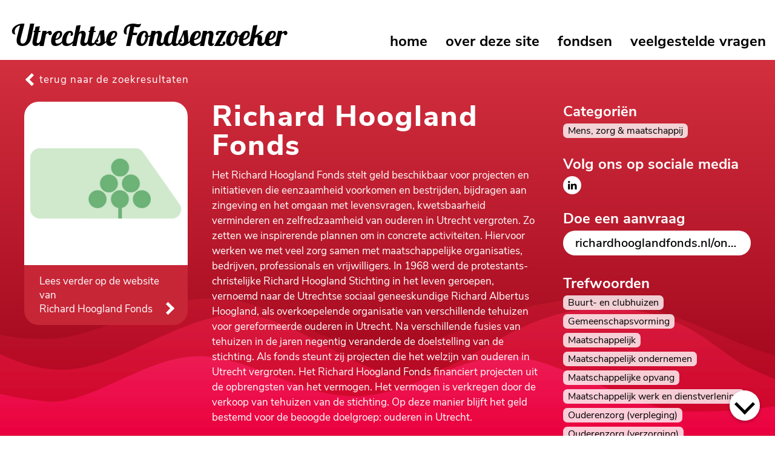

--- FILE ---
content_type: text/html; charset=UTF-8
request_url: https://fondsenutrecht.nl/fonds/richard-hoogland-fonds
body_size: 2880
content:
<!DOCTYPE html>
<html class="smooth" lang="nl">
    <head>
        <meta charset="utf-8">
    	<meta http-equiv="X-UA-Compatible" content="IE=edge">
    	<meta name="csrf-token" content="AQtNRNbpbeJ89ItjgSx7gs7eySww5H4oNqVj9TUW">
        <meta name="viewport" content="width=device-width, initial-scale=1">
        <meta name="description" content="">
    	<title>Richard Hoogland Fonds - Fondsen in Utrecht</title>
    	<link rel="stylesheet" type="text/css" href="https://fondsenutrecht.nl/css/builds/app.css?1759403101">
    </head>
    <body class="">
        <input type="checkbox" id="nav-toggle">
        <a href="#content" class="skiplink">Naar hoofdinhoud</a>
        <img src="/media/waves/loupe.svg" alt="" class="loupe loupe1">
        <img src="/media/waves/loupe.svg" alt="" class="loupe loupe2">
        <img src="/media/waves/loupe.svg" alt="" class="loupe loupe3">
        <img src="/media/waves/loupe.svg" alt="" class="loupe loupe4">
        <div class="bg">
            <div class="gradient"></div>
            <img src="/media/waves/fill5.svg" alt="" class="golf golf1">
            <img src="/media/waves/fill3.svg" alt="" class="golf golf2">
            <img src="/media/waves/fill1.svg" alt="" class="golf golf3">
            <img src="/media/waves/clip2.svg" alt="" class="clip">
        </div>
        <nav class="nav" role="navigation" aria-label="main navigation" class="nav no-select" id="nav">
            <div class="nav-container main-width">
                <a class="nav-logo" href="/">Utrechtse Fondsenzoeker</a>
                <label class="nav-burger" for="nav-toggle">
                    <span></span>
                    <span></span>
                    <span></span>
                </label>
                <ul class="nav0"><li><a href="https://fondsenutrecht.nl">home</a></li><li><a href="https://fondsenutrecht.nl/over-deze-site">over deze site</a></li><li><a href="https://fondsenutrecht.nl/fondsen">fondsen</a></li><li><a href="https://fondsenutrecht.nl/veelgestelde-vragen">veelgestelde vragen</a></li></ul>
            </div>
        </nav>
        <div class="flex has-footer">
            <section class="content" id="content">
                                <div class="container mw-1140">
                        <article class="foundation main-width">
        <a href="/" class="back">terug naar de zoekresultaten</a>
        <div class="flex">
            <div class="logo">
                                <div class="image">
                    <div class="img fill bg-norepeat bg-contain bg-center" style="background-image:url('https://fondsenutrecht.nl/media/logos/RHS-logo-2.png')"></div>
                </div>
                                                <a class="link" href="https://richardhooglandfonds.nl/" target="_blank">
                    Lees verder op de website van<br>
                    Richard Hoogland Fonds
                </a>
                            </div>
            <div class="body">
                <h1 class="title">Richard Hoogland Fonds</h1>
                                <p>Het Richard Hoogland Fonds stelt geld beschikbaar voor projecten en initiatieven die eenzaamheid voorkomen en bestrijden, bijdragen aan zingeving en het omgaan met levensvragen, kwetsbaarheid verminderen en zelfredzaamheid van ouderen in Utrecht vergroten. Zo zetten we inspirerende plannen om in concrete activiteiten. Hiervoor werken we met veel zorg samen met maatschappelijke organisaties, bedrijven, professionals en vrijwilligers. In 1968 werd de protestants-christelijke Richard Hoogland Stichting in het leven geroepen, vernoemd naar de Utrechtse sociaal geneeskundige Richard Albertus Hoogland, als overkoepelende organisatie van verschillende tehuizen voor gereformeerde ouderen in Utrecht. Na verschillende fusies van tehuizen in de jaren negentig veranderde de doelstelling van de stichting. Als fonds steunt zij projecten die het welzijn van ouderen in Utrecht vergroten. Het Richard Hoogland Fonds financiert projecten uit de opbrengsten van het vermogen. Het vermogen is verkregen door de verkoop van tehuizen van de stichting. Op deze manier blijft het geld bestemd voor de beoogde doelgroep: ouderen in Utrecht.</p>
                
                                <h2 class="h2">Missie en/of doelstelling(en)</h2>
                <p>Projecten hebben betrekking op een of meerdere van de volgende thema&rsquo;s:</p>
<ul>
<li>Zingeving onder ouderen vergroten;</li>
<li>Eenzaamheid onder ouderen voorkomen en bestrijden;</li>
<li>Kwetsbaarheid van ouderen verminderen;</li>
<li>Zelfredzaamheid van ouderen vergroten.</li>
</ul>
                
                                <h2 class="h2">Richtlijnen</h2>
                <ul>
<li>Projecten waarbinnen de aanpak, vorm of uitkomst vernieuwend is.</li>
<li>Projecten waarbij de doelgroep actief wordt betrokken.</li>
<li>Projecten waarbij ten minste 50% (richtlijn) van de totale begroting bestaat uit cofinanciering en/of een eigen bijdrage.</li>
</ul>
                
                
                                <h2 class="h2">Projecten/Procedures</h2>
                <p>Uitsluiting:</p>
<ul>
<li>Projecten die in strijd zijn met de intenties van het Fonds;</li>
<li>Projecten van particulieren;</li>
<li>Stichting, vereniging, bv, nv, eenmanszaak of vof in oprichting. Dit is nog geen rechtspersoon en kan daarom geen aanvraag indienen.</li>
<li>Projecten met een politieke doelstelling;</li>
<li>Projecten zonder duidelijk begin of einde;</li>
<li>Exploitatiekosten;</li>
<li>Organisaties met een winstoogmerk;</li>
<li>Niet-publieksprogramma&rsquo;s van evenementen/activiteiten;</li>
<li>Andere fondsen, die onze financi&euml;le middelen willen doorgeven;</li>
<li>Herdenkingen en jubilea;</li>
<li>Prijzen en concoursen.</li>
</ul>
<p>&nbsp;</p>
<p>Doorlooptijd</p>
<p>U kunt voorafgaand aan de drie jaarlijks vastgestelde deadlines een aanvraag indienen, in ieder geval voor de geplande start van uw project. <br />Uw aanvraag wordt binnen &eacute;&eacute;n maand na de deadline in behandeling genomen.</p>
                
                                <h2 class="h2">Vergaderfrequentie</h2>
                <p>3 keer per jaar.</p>
                            </div>
            <aside class="aside">
                                <div class="logo-mobile">
                    <img src="https://fondsenutrecht.nl/media/logos/RHS-logo-2.png" alt="Richard Hoogland Fonds">
                </div>
                                <h2 class="h2">Categoriën</h2>
                                <span class="category">Mens, zorg &amp; maatschappij</span>
                                                <h2 class="h2">Volg ons op sociale media</h2>
                <div class="social">
                                                            <a target="_blank" href="https://www.linkedin.com/company/richard-hoogland-fonds/"><i class="icon-linkedin"></i></a>
                                                                            </div>
                                                <h2 class="h2">Doe een aanvraag</h2>
                <a class="link" href="https://richardhooglandfonds.nl/ondersteuning/aanvragen/" target="_blank">richardhooglandfonds.nl/ondersteuning/aanvragen</a>
                                <h2 class="h2">Trefwoorden</h2>
                                <span class="category">Buurt- en clubhuizen</span>
                                                <span class="category">Gemeenschapsvorming</span>
                                                <span class="category">Maatschappelijk</span>
                                                <span class="category">Maatschappelijk ondernemen</span>
                                                <span class="category">Maatschappelijke opvang</span>
                                                <span class="category">Maatschappelijk werk en dienstverlening</span>
                                                <span class="category">Ouderenzorg (verpleging)</span>
                                                <span class="category">Ouderenzorg (verzorging)</span>
                                                <span class="category">Sociaal-cultureel werk</span>
                                                <span class="category">Volksgezondheid of Gezondheidszorg</span>
                                                <span class="category">Vrijwilligers</span>
                                                <span class="category">Welzijn</span>
                                                </aside>
        </div>
    </article>
                </div>
            </section>
            <footer class="footer">
                <div class="container main-width">
                    <ul class="nav0"><li><a href="https://fondsenutrecht.nl">home</a></li><li><a href="https://fondsenutrecht.nl/over-deze-site">over deze site</a></li><li><a href="https://fondsenutrecht.nl/fondsen">fondsen</a></li><li><a href="https://fondsenutrecht.nl/veelgestelde-vragen">veelgestelde vragen</a></li></ul>
                    &copy; 2026 <a href="https://nickdekruijk.nl">Nick de Kruijk</a> &amp; <a href="https://ramdath.com">Ramdath Mos</a>
                </div>
            </footer>
        </div>
        <a href="#" class="back-to-top" aria-hidden="true"></a>
        <script src="https://fondsenutrecht.nl/js/builds/app.js?1759403102"></script>
        <script async src="https://www.googletagmanager.com/gtag/js?id=UA-177455169-1"></script>
<script>
  window.dataLayer = window.dataLayer || [];
  function gtag(){dataLayer.push(arguments);}
  gtag('js', new Date());
 
  gtag('config', 'UA-177455169-1', { 'anonymize_ip': true });
</script>

<script>
  var _paq = window._paq = window._paq || [];
  _paq.push(["disableCookies"]);
  _paq.push(['trackPageView']);
  _paq.push(['enableLinkTracking']);
  (function() {
    var u="//m.amphora.nl/";
    _paq.push(['setTrackerUrl', u+'js/']);
    _paq.push(['setSiteId', '22']);
    var d=document, g=d.createElement('script'), s=d.getElementsByTagName('script')[0];
    g.async=true; g.src=u+'js/'; s.parentNode.insertBefore(g,s);
  })();
</script>
    </body>
</html>


--- FILE ---
content_type: text/css
request_url: https://fondsenutrecht.nl/css/builds/app.css?1759403101
body_size: 6382
content:
@charset "UTF-8";
@font-face{font-family:"fontello";src:url("../../css/font/fontello.eot?35320463");src:url("../../css/font/fontello.eot?35320463#iefix") format("embedded-opentype"), url("../../css/font/fontello.woff2?35320463") format("woff2"), url("../../css/font/fontello.woff?35320463") format("woff"), url("../../css/font/fontello.ttf?35320463") format("truetype"), url("../../css/font/fontello.svg?35320463#fontello") format("svg");font-weight:normal;font-style:normal}[class^="icon-"]:before,[class*=" icon-"]:before{font-family:"fontello";font-style:normal;font-weight:normal;speak:none;display:inline-block;text-decoration:inherit;width:1em;margin-right:0.2em;text-align:center;font-variant:normal;text-transform:none;line-height:1em;margin-left:0.2em;-webkit-font-smoothing:antialiased;-moz-osx-font-smoothing:grayscale}.icon-globe:before{content:""}.icon-th-large:before{content:""}.icon-ccw:before{content:""}.icon-twitter:before{content:""}.icon-facebook:before{content:""}.icon-list-bullet:before{content:""}.icon-linkedin:before{content:""}.icon-instagram:before{content:""}@font-face{font-family:"Lobster";font-style:normal;font-weight:400;src:url("/css/font/lobster-v22-latin-regular.eot");src:local("Lobster Regular"), local("Lobster-Regular"), url("/css/font/lobster-v22-latin-regular.eot?#iefix") format("embedded-opentype"), url("/css/font/lobster-v22-latin-regular.woff2") format("woff2"), url("/css/font/lobster-v22-latin-regular.woff") format("woff"), url("/css/font/lobster-v22-latin-regular.ttf") format("truetype"), url("/css/font/lobster-v22-latin-regular.svg#Lobster") format("svg")}@font-face{font-family:"Nunito Sans";font-style:normal;font-weight:400;src:url("/css/font/nunito-sans-v5-latin-regular.eot");src:local("Nunito Sans Regular"), local("NunitoSans-Regular"), url("/css/font/nunito-sans-v5-latin-regular.eot?#iefix") format("embedded-opentype"), url("/css/font/nunito-sans-v5-latin-regular.woff2") format("woff2"), url("/css/font/nunito-sans-v5-latin-regular.woff") format("woff"), url("/css/font/nunito-sans-v5-latin-regular.ttf") format("truetype"), url("/css/font/nunito-sans-v5-latin-regular.svg#NunitoSans") format("svg")}@font-face{font-family:"Nunito Sans";font-style:italic;font-weight:400;src:url("/css/font/nunito-sans-v5-latin-italic.eot");src:local("Nunito Sans Italic"), local("NunitoSans-Italic"), url("/css/font/nunito-sans-v5-latin-italic.eot?#iefix") format("embedded-opentype"), url("/css/font/nunito-sans-v5-latin-italic.woff2") format("woff2"), url("/css/font/nunito-sans-v5-latin-italic.woff") format("woff"), url("/css/font/nunito-sans-v5-latin-italic.ttf") format("truetype"), url("/css/font/nunito-sans-v5-latin-italic.svg#NunitoSans") format("svg")}@font-face{font-family:"Nunito Sans";font-style:normal;font-weight:600;src:url("/css/font/nunito-sans-v5-latin-600.eot");src:local("Nunito Sans SemiBold"), local("NunitoSans-SemiBold"), url("/css/font/nunito-sans-v5-latin-600.eot?#iefix") format("embedded-opentype"), url("/css/font/nunito-sans-v5-latin-600.woff2") format("woff2"), url("/css/font/nunito-sans-v5-latin-600.woff") format("woff"), url("/css/font/nunito-sans-v5-latin-600.ttf") format("truetype"), url("/css/font/nunito-sans-v5-latin-600.svg#NunitoSans") format("svg")}@font-face{font-family:"Nunito Sans";font-style:normal;font-weight:700;src:url("/css/font/nunito-sans-v5-latin-700.eot");src:local("Nunito Sans Bold"), local("NunitoSans-Bold"), url("/css/font/nunito-sans-v5-latin-700.eot?#iefix") format("embedded-opentype"), url("/css/font/nunito-sans-v5-latin-700.woff2") format("woff2"), url("/css/font/nunito-sans-v5-latin-700.woff") format("woff"), url("/css/font/nunito-sans-v5-latin-700.ttf") format("truetype"), url("/css/font/nunito-sans-v5-latin-700.svg#NunitoSans") format("svg")}@font-face{font-family:"Nunito Sans";font-style:normal;font-weight:800;src:url("/css/font/nunito-sans-v5-latin-800.eot");src:local("Nunito Sans ExtraBold"), local("NunitoSans-ExtraBold"), url("/css/font/nunito-sans-v5-latin-800.eot?#iefix") format("embedded-opentype"), url("/css/font/nunito-sans-v5-latin-800.woff2") format("woff2"), url("/css/font/nunito-sans-v5-latin-800.woff") format("woff"), url("/css/font/nunito-sans-v5-latin-800.ttf") format("truetype"), url("/css/font/nunito-sans-v5-latin-800.svg#NunitoSans") format("svg")}@font-face{font-family:"Nunito Sans";font-style:italic;font-weight:800;src:url("/css/font/nunito-sans-v5-latin-800italic.eot");src:local("Nunito Sans ExtraBold Italic"), local("NunitoSans-ExtraBoldItalic"), url("/css/font/nunito-sans-v5-latin-800italic.eot?#iefix") format("embedded-opentype"), url("/css/font/nunito-sans-v5-latin-800italic.woff2") format("woff2"), url("/css/font/nunito-sans-v5-latin-800italic.woff") format("woff"), url("/css/font/nunito-sans-v5-latin-800italic.ttf") format("truetype"), url("/css/font/nunito-sans-v5-latin-800italic.svg#NunitoSans") format("svg")}html,body,p,ol,ul,li,dl,dt,dd,blockquote,figure,fieldset,legend,textarea,pre,iframe,hr,h1,h2,h3,h4,h5,h6{margin:0;padding:0}h1,h2,h3,h4,h5,h6{font-size:100%;font-weight:normal}ul{list-style:none}button,input,select,textarea{margin:0}html{box-sizing:border-box}*{box-sizing:inherit}img,video{height:auto;max-width:100%}iframe{border:0}table{border-collapse:collapse;border-spacing:0}td,th{padding:0;text-align:left}body{font-family:BlinkMacSystemFont, -apple-system, "Segoe UI", Roboto, Oxygen, Ubuntu, Cantarell, "Fira Sans", "Droid Sans", "Helvetica Neue", Helvetica, Arial, sans-serif}.smooth{-webkit-font-smoothing:antialiased;-moz-font-smoothing:grayscale;-moz-osx-font-smoothing:grayscale}A{text-decoration:none}.underline,.h\:underline:hover,.a-underline A,.h\:a-underline A:hover{text-decoration:underline}.no-select{-webkit-touch-callout:none;-webkit-user-select:none;-khtml-user-select:none;-moz-user-select:moz-none;-ms-user-select:none;user-select:none}.o-hidden{overflow:hidden}.o-auto{overflow:auto}.o-scroll{overflow:scroll}.nowrap{white-space:nowrap}.ellipsis{white-space:nowrap;text-overflow:ellipsis;overflow:hidden}.flex{display:-webkit-box;display:-ms-flexbox;display:flex}.flex-row{flex-direction:row}.flex-rrow{flex-direction:row-reverse}.flex-column{flex-direction:column}.flex-rcolumn{flex-direction:column-reverse}.flex-nowrap{flex-wrap:nowrap}.flex-wrap{flex-wrap:wrap}.flex-rwrap{flex-wrap:wrap-reverse}.flex-jc-start{justify-content:flex-start}.flex-jc-end{justify-content:flex-end}.flex-jc-center{justify-content:center}.flex-jc-space-between{justify-content:space-between}.flex-jc-space-around{justify-content:space-around}.flex-jc-space-evenly{justify-content:space-evenly}.flex-ai-start{align-items:flex-start}.flex-ai-end{align-items:flex-end}.flex-ai-center{align-items:center}.flex-ai-baseline{align-items:baseline}.flex-ai-stretch{align-items:stretch}.flex-ac-start{align-content:flex-start}.flex-ac-end{align-content:flex-end}.flex-ac-center{align-content:center}.flex-ac-space-between{align-content:space-between}.flex-ac-space-around{align-content:space-around}.flex-ac-space-stretch{align-content:stretch}.order-1{order:1}.order-2{order:2}.order-3{order:3}.order-4{order:4}.order-5{order:5}.-order-1{order:-1}.-order-2{order:-2}.-order-3{order:-3}.-order-4{order:-4}.-order-5{order:-5}.flex-nogrow,.flex-grow-0{flex-grow:0}.flex-grow,.flex-grow-1{flex-grow:1}.flex-grow-2{flex-grow:2}.flex-grow-2{flex-grow:3}.flex-grow-4{flex-grow:4}.flex-grow-5{flex-grow:5}.flex-noshrink{flex-shrink:0}.flex-shrink{flex-shrink:1}.flex-basis-0{flex-basis:0}.flex-basis-auto{flex-basis:auto}.flex-as-auto{align-self:auto}.flex-as-start{align-self:flex-start}.flex-as-end{align-self:flex-end}.flex-as-center{align-self:center}.flex-as-baseline{align-self:baseline}.flex-as-stretch{align-self:stretch}.f-left{float:left}.f-right{float:right}.c-both{clear:both}.c-left{clear:left}.c-right{clear:right}.cf:after{content:"";display:block;clear:both}.relative{position:relative}.absolute{position:absolute}.fixed{position:fixed}.sticky{position:sticky;position:-webkit-sticky}.top{top:0}.right{right:0}.bottom{bottom:0}.left{left:0}.fill{position:absolute;top:0;right:0;bottom:0;left:0;display:block}.v-align{position:absolute;top:50%;transform:translateY(-50%)}.hidden{display:none}.block{display:block}.inline-block{display:inline-block}.inline{display:inline}.bg-cover{background-size:cover}.bg-contain{background-size:contain}.bg-norepeat{background-repeat:no-repeat}.bg-top{background-position:top}.bg-right{background-position:right}.bg-bottom{background-position:bottom}.bg-left{background-position:left}.bg-center{background-position:center center}.ta-center{text-align:center}.ta-left{text-align:left}.ta-right{text-align:right}.ta-justify{text-align:justify}.bold{font-weight:bold}.italic{font-style:italic}BODY{font-family:"Nunito Sans", sans-serif;font-size:18px}.main-width{max-width:1440px;margin:auto}.article-width{max-width:660px;margin:auto}.nav{position:fixed;background-color:#fff;left:0;right:0;padding-top:20px;color:#000;transition:all 0.4s;z-index:10000}.nav-logo{font-family:"Lobster", serif;font-size:56px;float:left;margin-left:20px;color:inherit;position:relative}.nav0{float:right;padding-top:17px}.nav0>LI{display:inline-block;position:relative}.nav0>LI>A{color:inherit;font-size:24px;font-weight:700;display:block;padding:15px}@media (min-width:851px){.nav-logo:after,.nav0>LI:after{content:"";display:block;left:15px;right:100%;background-color:#f5515f;height:4px;bottom:10px;position:absolute;transition:right 0.25s}.nav-logo:after{left:7px;bottom:1px}.nav-logo:hover:after,.nav0>LI:hover:after,.nav0>LI.active:after{right:15px}.nav.scrolling{transform:translateY(-20px);box-shadow:rgba(0, 0, 0, 0.5) 0 0 10px}.home .nav:not(.scrolling){background-color:transparent;color:#fff}.home .nav:not(.scrolling) .nav-logo:after,.home .nav:not(.scrolling) .nav0>LI:after{background-color:#fff}}.bg{position:fixed;top:0;right:0;bottom:0;left:0;z-index:-2;overflow:hidden}.bg .golf{display:block;width:150px;position:absolute;bottom:0;max-width:none;mix-blend-mode:overlay}.bg .clip{display:none;width:100%;position:absolute;bottom:-1px}.bg .golf1{width:calc(100% + 100px)}.bg .golf2{width:calc(100% + 400px)}.bg .golf3{width:calc(100% + 300px)}.bg .gradient{position:absolute;top:0;right:0;bottom:0;left:0}@media (min-width:851px){.home .bg{bottom:auto;height:80%}.home .bg .clip{display:block}}@media (min-width:851px) and (max-height:900px){.home .bg{height:693px}}@media (min-width:851px) and (max-height:799px){.home .bg{height:627px}}.title{color:#fff;font-size:48px;font-weight:800;margin:1em auto;text-align:center;line-height:1;letter-spacing:2px}.title-big{font-size:64px;font-style:italic;margin-bottom:0.25em}.title-big+.body{margin:0 auto 3em;text-align:center;max-width:960px}.content{padding:100px 20px;flex-grow:1}.content UL,.content P{margin:0.75em 0;line-height:1.5;color:#fff}.content .h2{font-weight:bold;font-size:24px;color:#fff}.content UL+.h2,.content P+INPUT+.h2,.content P+.h2{margin-top:1em}.content .h2+UL,.content .h2+P{margin-top:0.1em}.content UL{padding-left:1.25em;list-style:disc}.content P A{color:inherit;font-weight:700}.content P A:hover{text-decoration:underline}.footer{background-image:url("../../media/waves/footer.svg");background-size:100%;padding-top:5vw;color:#fff;font-size:20px;opacity:0.8}.home .footer{opacity:1}.footer .container{padding:60px 20px;text-align:center}.footer A{color:inherit}.footer A:hover{color:#000}.footer .nav0{float:none}.footer .nav0>LI>A{font:inherit}.footer .nav0>LI:not(:first-child):before{content:"";display:block;height:14px;border-left:1px solid rgba(255, 255, 255, 0.7);position:absolute;top:50%;transform:translateY(-50%)}.footer .nav0>LI:after{display:none}.has-footer{flex-direction:column;min-height:100vh}.gradient{background:#DB3745;background:-moz-linear-gradient(top, #DB3745 0%, #9B0017 100%);background:-webkit-linear-gradient(top, #DB3745 0%, #9B0017 100%);background:linear-gradient(to bottom, #DB3745 0%, #9B0017 100%);filter:progid:DXImageTransform.Microsoft.gradient(startColorstr="#DB3745", endColorstr="#9B0017",GradientType=0)}.loupe{display:none}.home .loupe{display:block;position:fixed;z-index:-1}.loupe1{width:100px;top:100%;left:10%}.loupe2{width:50px;top:100%;left:20%}.loupe3{width:150px;top:100%;left:30%}.loupe4{width:75px;top:100%;left:40%}.searchtool{color:#fff}.searchtool .categories{padding:17px 20px 21px 40px;background-color:#b21928;font-size:20px;font-weight:600;border-bottom:2px solid #fff;border-top:2px solid #fff}@media (min-width:851px){.searchtool .categories{top:90px;position:-webkit-sticky;position:sticky;z-index:10}}.searchtool .categories BR{display:none}.searchtool .filters{width:50%}.searchtool .filter{background-color:#c72637;padding:20px 40px}.searchtool .filter:last-child{border-radius:0 0 7px 7px}.searchtool .filter .h2{font-size:22px;font-weight:600;cursor:pointer;letter-spacing:1px;position:relative}.searchtool .filter .h2.is-required{font-weight:800}.searchtool .filter .h2.is-required:after{content:" *"}.searchtool .filter .h2:before{content:"";display:block;left:0;right:100%;background-color:rgba(255, 255, 255, 0.7);height:4px;bottom:-4px;position:absolute;transition:right 0.25s}.searchtool .filter .h2:hover:before{right:0}.searchtool .filter:nth-child(even){background-color:#b21928}.searchtool INPUT.toggle+LABEL{float:right;width:37px;height:37px;display:block;position:relative;border-radius:37px;cursor:pointer;margin:-2px -7px 0 0}.searchtool INPUT.toggle+LABEL:after{content:"";width:18px;height:18px;border-top:5px solid #fff;border-right:5px solid #fff;display:block;position:absolute;transform:rotate(45deg);left:8px;top:12px;transition:transform 0.25s;transform-origin:61% 36%;box-sizing:inherit}.searchtool INPUT.toggle+LABEL:hover{background-color:rgba(255, 255, 255, 0.25)}.searchtool INPUT.toggle{position:absolute;opacity:0}.searchtool INPUT.toggle:checked+LABEL:after{transform:rotate(135deg)}.searchtool INPUT.toggle~INPUT.radio+LABEL.default,.searchtool INPUT.toggle~INPUT.tag:not(:checked)+LABEL,.searchtool INPUT.toggle~.tag-cat,.searchtool INPUT.toggle~INPUT.radio:not(:checked)+LABEL.block{max-height:0;overflow:hidden;transition:margin 0.25s, padding 0.25s, max-height 0.25s;padding-top:0;padding-bottom:0;margin:0}.searchtool INPUT.toggle~INPUT.tag:not(:checked)+LABEL{max-width:0;padding:0}.searchtool INPUT.tag.disabled+LABEL,.searchtool .tag-cat.disabled,.searchtool INPUT.tag.disabled{display:none !important}.searchtool INPUT.toggle:not(:checked)~INPUT.tag,.searchtool INPUT.toggle:not(:checked)~INPUT.radio{display:none}.searchtool INPUT.toggle:not(:checked)~INPUT.radio+LABEL.block>SPAN{opacity:0.5}.searchtool INPUT.tag:checked+LABEL,.searchtool INPUT.toggle:checked~.tag-cat{padding:20px 0 5px;max-height:50px}.searchtool INPUT.toggle:not(:checked)~.tag-cat{clear:none}.searchtool INPUT.toggle:not(:checked)~INPUT.tag:checked+LABEL,.searchtool INPUT.toggle:checked~INPUT.tag+LABEL{display:block;max-height:30px;margin:4px 10px 6px 0;padding:0px 10px;max-width:none}.searchtool INPUT.toggle:not(:checked)~INPUT.tag:checked+LABEL{margin-top:10px;margin-bottom:0}.searchtool INPUT.toggle:checked~INPUT.radio+LABEL.block{display:block;max-height:62px;padding-top:20px;padding-bottom:1px}.searchtool INPUT.radio+LABEL.block{padding-left:30px;padding-top:20px;line-height:1.2;margin-right:0;font-weight:600}.searchtool INPUT.tag+LABEL{background-color:rgba(255, 255, 255, 0.16);border-radius:7px;line-height:1.4}.searchtool INPUT.radio+LABEL.block>SPAN{position:absolute;left:0;margin-top:9px;transform:translateY(-50%);top:50%}.searchtool .options{padding:0 3%}.searchtool .option{color:#fff;background-color:rgba(0, 0, 0, 0.1);display:inline-block;padding:5px 10px;border-radius:7px;margin-left:6%}.searchtool .option:hover{background-color:rgba(255, 255, 255, 0.2)}.searchtool .option.view_list{margin-left:7px}.searchtool .option_radio{opacity:0;position:absolute}.searchtool #view_list:checked~LABEL.view_list,.searchtool #view_grid:checked~LABEL.view_grid{background-color:rgba(255, 255, 255, 0.33)}.searchtool INPUT.info{opacity:0;position:absolute}.searchtool INPUT.info+LABEL>SPAN{display:none;position:absolute;background-color:#9f041b;padding:15px 20px;max-width:300px;z-index:99;border-radius:7px;box-shadow:rgba(0, 0, 0, 0.5) 0 2px 5px;margin-top:36px}.searchtool INPUT.info+LABEL>SPAN:before{content:"";display:block;position:absolute;border:10px solid transparent;border-bottom-color:#9f041b;top:-20px}.searchtool INPUT.info+LABEL{float:right;cursor:pointer}.searchtool INPUT.info+LABEL:after{content:"?";display:block;background-color:rgba(255, 255, 255, 0.8);color:#000;width:26px;height:26px;border-radius:26px;line-height:1.6;text-align:center;margin:4px 7px 0 0;font-weight:bold}.searchtool INPUT.info+LABEL:hover:after{background-color:white}.searchtool INPUT.info:checked+LABEL>SPAN{display:block}.searchtool INPUT.info:checked+LABEL:after{content:"×";line-height:1.3;font-size:1.1em}.searchtool .show-results{display:none;bottom:20px;position:-webkit-sticky;position:sticky;z-index:1;background:#fff;border-radius:50px;width:190px;border:0 none;font:inherit;margin:3% auto 0;padding:10px 20px 10px 0;text-align:center;color:#000}.searchtool .show-results:after{content:"";width:15px;height:15px;border-top:5px solid #000;border-right:5px solid #000;display:block;position:absolute;transform:rotate(135deg);right:20px;top:16px;transition:transform 0.25s;transform-origin:61% 36%;box-sizing:inherit}#results{position:absolute;margin-top:-58px}INPUT.radio+LABEL{cursor:pointer;position:relative;margin-right:25px}INPUT.tag,INPUT.radio{position:absolute;opacity:0;width:40px;height:40px}INPUT.radio+LABEL>SPAN{content:"";display:inline-block;position:relative;border-radius:24px;width:24px;height:24px;border:2px solid #fff;transform:translateY(6px);margin-right:7px;transition:opacity 0.25s}INPUT.radio+LABEL>SPAN:before{content:"";display:block;position:absolute;border-radius:14px;width:14px;height:14px;background-color:#fff;transform:scale(0.001);transition:transform 0.25s;top:3px;left:3px}INPUT.radio+LABEL:hover>SPAN:before{transform:scale(1);opacity:0.5}INPUT.tag+LABEL:hover{background-color:rgba(255, 255, 255, 0.4);cursor:pointer}INPUT.tag:checked+LABEL{background-color:#fff;color:#000}INPUT.radio:checked+LABEL>SPAN:before{transform:scale(1)}.foundations{margin:-2%;padding:0 20px}.searchtool .foundations{width:50%;padding:1.5% 0 0 0;margin:0}.foundations .item{margin:2%;background-color:#FFEFEF;border-radius:7px;padding:50px 20px;width:21%;color:#000;position:relative;transition:all 0.25s;min-height:300px}.searchtool .item{margin:3% 0 3% 6%;width:44%;min-height:300px}.foundations .item:hover{transform:scale(1.02);box-shadow:rgba(0, 0, 0, 0.3) 0 4px 8px}.foundations .item.hide{opacity:0;width:0;height:0;margin:0;overflow:hidden;padding:0}.foundations .item.hide .readmore{display:none}.foundations .item .h3{font-size:24px;font-weight:bold;line-height:1.2}.foundations .item .readmore{position:absolute;padding:22px 20px;color:#6F6F6F;font-size:16px}.foundations .item HR{border:0 none;background-color:#fff;height:7px;width:50%;margin:1em 0 0.5em;transition:width 0.25s}.foundations .item:hover HR{width:100%}.foundations .item .category{display:block;color:#D0021B;font-size:16px}.foundations .item .category{display:block;color:#D0021B;font-size:16px}.foundations .item .website{color:#000;z-index:1;position:absolute;bottom:10px;font-size:24px;margin-left:-6px;transition:all 0.25s;opacity:0.3}.foundations .item .website:hover{opacity:1}.foundations .item .website>SPAN{display:none;position:absolute;white-space:nowrap;font-size:15px;margin-top:6px}.foundations .item .website:hover>SPAN{display:inline-block}.foundations .item .next{width:15px;height:15px;border-top:5px solid #000;border-right:5px solid #000;display:block;position:absolute;transform:rotate(45deg);bottom:19px;right:24px}.foundations .item:hover .next{border-color:#DB3745}.foundations .found,.foundations .notfound{font-weight:bold;display:none;padding:3% 0 0 6%}.foundations .found.not-bold{font-weight:inherit}.foundations .found>SPAN.all{display:none}.foundations .found A{color:inherit}.foundations .found A:hover{text-decoration:underline}.foundations.required .found.not-bold .z-1{position:relative;z-index:1}.foundations.required .found.not-bold{background-color:#FFEFEF;margin:3% 0 3% 6%;color:#000;padding:30px;border-radius:7px;min-height:382px;position:relative}.foundations.required .found.not-bold A.button{width:200px;margin:auto;display:block !important;text-align:center;text-decoration:none}.foundations.required .found.not-bold:before{content:"";position:absolute;display:block;background-image:url("/media/waves/loupe.svg");background-size:contain;height:90%;width:90%;bottom:10px;right:10px;opacity:0.1;background-position:right bottom;background-repeat:no-repeat}.searchtool #view_list:checked~.flex .item{width:96%;min-height:0}.searchtool #view_list:checked~.flex .item:not(.hide){padding-top:10px;padding-bottom:10px;margin-bottom:0;margin-top:7px}.searchtool #view_list:checked~.flex .item .readmore{width:96%;color:transparent}.searchtool #view_list:checked~.flex .item .category,.searchtool #view_list:checked~.flex .item .website,.searchtool #view_list:checked~.flex .item HR{display:none}.searchtool #view_list:checked~.flex .item .next{bottom:50%;transform:translateY(50%) rotate(45deg);right:14px}.searchtool #view_list:checked~.flex .item .h3{font-size:20px}A.back{color:#fff;display:block;padding:20px 25px 5px;letter-spacing:1px}A.back:hover{color:#000}A.back:before{content:"";width:15px;height:15px;border-top:5px solid #fff;border-right:5px solid #fff;display:inline-block;transform:rotate(-135deg);margin:0 5px -2px 0;box-sizing:border-box}A.back:hover:before{border-color:#000}.foundation .logo{width:25%;margin:20px}.foundation .logo .image{padding:0 20px;border-radius:24px 24px 0 0;background-color:#fff;padding-bottom:100%;position:relative}.foundation .logo .img{position:absolute;top:10px;right:10px;bottom:10px;left:10px}.foundation .logo .link{background-color:#c72637;border-radius:24px;padding:15px 35px 15px 25px;color:#fff;display:block;position:relative}.foundation .logo .image+.link{border-top-left-radius:0;border-top-right-radius:0}.foundation .logo .link:after{content:"";width:15px;height:15px;border-top:5px solid #fff;border-right:5px solid #fff;display:inline-block;transform:rotate(45deg);position:absolute;right:25px;bottom:20px;box-sizing:border-box}.foundation .logo .link:hover{background-color:#f5515f}.foundation .logo .link:hover:after{border-color:#fff}.foundation .body{width:50%;margin:20px;color:#fff}.foundation .title{text-align:left;margin:0}.foundation .logo-mobile{display:none}.foundation .aside{width:25%;margin:20px;color:#fff}.foundation .aside .category{background-color:rgba(255, 255, 255, 0.8);color:#000;border-radius:7px;padding:1px 8px;display:inline-block;font-size:16px;margin:4px 3px 3px 0}.foundation .aside .h2~.h2{margin-top:1em}.foundation .aside .social A{display:inline-block;width:30px;height:30px;background-color:#fff;color:#000;border-radius:30px;line-height:32px;text-align:center;margin:4px 10px 0 0}.foundation .aside .social A:hover{background-color:#000;color:#fff}.foundations.required .found.not-bold A.button,.foundation .aside .link{background-color:#fff;color:#000;border-radius:50px;display:inline-block;padding:7px 20px;font-weight:600;font-size:20px;margin-top:4px;white-space:nowrap;text-overflow:ellipsis;max-width:100%;overflow:hidden}.foundations.required .found.not-bold A.button:hover,.foundation .aside .link:hover{background-color:#000;color:#fff}.foundation #show-all-tags{position:absolute;opacity:0}.foundation #show-all-tags+LABEL{display:block;font-weight:600;margin-top:5px;cursor:pointer}.foundation #show-all-tags+LABEL:hover{text-decoration:underline}.foundation #show-all-tags:checked,.foundation #show-all-tags:checked+LABEL,.foundation #show-all-tags:not(:checked)~.category{display:none}.back-to-top{display:none;position:fixed;bottom:25px;right:25px;border-radius:100px;width:50px;height:50px;background-color:#fff;box-shadow:rgba(0, 0, 0, 0.3) 0 2px 5px}.back-to-top:hover{background-color:#DB3745}.back-to-top:hover:before{border-color:#fff}.back-to-top:before{content:"";position:absolute;width:19px;height:19px;border-top:5px solid #000;border-right:5px solid #000;transform:rotate(-45deg);left:13px;top:18px}.back-to-top.transition:before{display:block;transition:transform 0.25s}.back-to-top.down:before{transform:rotate(135deg) translate(-5px, 5px)}.faq INPUT.faq+.h2{position:relative;padding-right:30px;cursor:pointer}.faq INPUT.faq+.h2:after{content:"";display:block;left:0;right:100%;background-color:rgba(255, 255, 255, 0.7);height:4px;bottom:-3px;position:absolute;transition:right 0.25s}.faq INPUT.faq:not(:checked)+.h2:hover:after{right:30px}.faq INPUT.faq+.h2:before{content:"";width:18px;height:18px;border-top:5px solid #fff;border-right:5px solid #fff;display:block;position:absolute;transform:rotate(45deg);right:8px;top:10px;transition:transform 0.25s;transform-origin:61% 36%;box-sizing:inherit}.faq INPUT.faq:checked+.h2:before{transform:rotate(135deg)}.faq INPUT.faq{position:absolute;opacity:0}.faq INPUT.faq:not(:checked)+.h2+P{display:none}.skiplink{position:absolute;padding:10px;margin:10px;left:-1000px;color:#000;background-color:#fff;z-index:100001}.skiplink:focus{left:10px}.skiplink:focus,A:focus,.searchtool INPUT.toggle:focus+LABEL,.searchtool #view_list:focus~LABEL.view_list,.searchtool #view_grid:focus~LABEL.view_grid,INPUT.faq:focus+H2,INPUT.info:focus+LABEL:after,INPUT.tag:focus+LABEL,.foundation #show-all-tags:focus+LABEL,INPUT.radio:focus+LABEL>SPAN{outline:3px solid transparent;box-shadow:0 0 0px 3px rgba(8, 102, 216, 0.75)}@media (max-height:900px){.title-big{margin-top:0.4em;margin-bottom:0.6em}}@media (max-height:799px),(max-width:1279px){.title-big{font-size:42px}}@media (max-width:1439px){INPUT.radio+LABEL{margin-right:15px}INPUT.radio+LABEL>SPAN{margin-right:4px}.nav-logo{font-size:48px;margin-top:8px}.nav-logo:after{bottom:-1px}.foundations .item{min-height:21vw}.searchtool .item{min-height:21vw}}@media (max-width:1365px){.searchtool .filter,.searchtool .categories{padding-left:20px;padding-right:20px;font-size:18px}BODY{font-size:17px}.searchtool .filter .h2{font-size:18px}}@media (max-width:1279px){BODY{font-size:17px}.searchtool .categories{text-align:center;line-height:2;padding-top:7px;padding-bottom:7px}.searchtool .categories BR{display:inherit}.foundations .item .h3{font-size:22px}.title-big+.body{margin-bottom:1em}}@media (max-width:1125px){.nav-logo{font-size:36px;margin-top:20px}.nav-logo:after{bottom:-4px}.content{padding:80px 20px}.searchtool .filter .h2{font-size:17px;letter-spacing:0}.searchtool INPUT.toggle+LABEL{width:30px;height:30px}.searchtool INPUT.toggle+LABEL:after{width:15px;height:15px;top:9px;left:5px}.searchtool INPUT.info+LABEL:after{margin-top:0px}.foundations .item{width:29.333333%;min-height:29vw}.searchtool .item{width:44%}.foundations .item .h3{font-size:22px}}@media (max-width:1125px) and (min-width:851px){.nav{transform:translateY(-20px)}.nav.scrolling{transform:translateY(-30px)}}@media (max-width:1020px){.nav0>LI>A{font-size:20px;padding:19px 10px 16px}.nav-logo:after,.nav0>LI:after{left:10px}.nav0>LI:hover:after{right:10px}.nav0>LI.active:after{right:10px}.nav-logo{font-size:32px;margin-top:24px}}#nav-toggle{display:none}@media (max-width:850px){.home .loupe{display:none}.searchtool .show-results{display:block}.nav-burger{padding:8px 7px;position:absolute;right:0;z-index:9}.nav-burger>SPAN{display:block;margin:6px;height:3px;width:29px;background-color:#000;border-radius:2px;transform-origin:27px 2px;transition:all 0.4s}#nav-toggle:checked~nav .nav-burger>SPAN{background-color:#9f041b}#nav-toggle:checked~nav .nav-burger>SPAN:nth-child(1){transform:rotate(-45deg)}#nav-toggle:checked~nav .nav-burger>SPAN:nth-child(2){transform:scale(0)}#nav-toggle:checked~nav .nav-burger>SPAN:nth-child(3){transform:rotate(45deg)}.nav{padding-top:0;height:50px;box-shadow:rgba(0, 0, 0, 0.5) 0 0 10px}.nav0{float:none;position:fixed;right:0;top:0px;left:0;padding:0;transform:translateY(-100%);transition:transform 0.4s;padding-top:50px}#nav-toggle:checked~nav .nav0{transform:translateY(0);box-shadow:rgba(0, 0, 0, 0.5) 0 0 10px}.has-footer{transition:transform 0.4s}#nav-toggle:checked~.has-footer{transform:translateY(100px)}.nav0>LI{display:block;background-color:#fff;text-align:center}.nav0>LI>A{padding:25px 20px}.nav0>LI:last-child>A{padding-bottom:40px}.nav-logo{margin-top:5px;z-index:9}.content{padding:50px 20px}.searchtool .categories{text-align:left}.searchtool .categories LABEL{white-space:nowrap}.searchtool .categories BR{display:none}.searchtool .filters{width:auto}.searchtool>.flex{display:block}.searchtool .foundations{width:auto;padding:3% 0;margin:0 -1.5%}.searchtool .option.view_list{margin-right:1.5%}.searchtool .option{margin-left:1.5%}.foundations .item,.searchtool .item{margin:3% 1.5% 0;width:47%;min-height:40vw}.foundation .logo{display:none}.foundation .logo-mobile{display:block;padding:10px;position:relative;background-color:#fff;border-radius:7px;margin-bottom:1em}.foundation .logo-mobile IMG{display:block;width:100%}.foundation .body{width:75%}}@media (max-width:500px){.title-big+.body{display:none}.nav-logo{font-size:24px;margin-top:10px}.foundations .item,.searchtool .item{width:97%;min-height:0}A.back{padding-left:5px}.foundation .body{width:auto;margin:20px 0}.foundation .aside{width:auto;margin:20px 0}.foundation .flex{display:block}.back-to-top{bottom:20px;right:15px;width:43px;height:43px}.back-to-top:before{width:14px;height:14px;top:17px;left:12px}}@media (max-width:350px){.content,.searchtool .filter,.searchtool .categories{padding-left:10px;padding-right:10px}}

--- FILE ---
content_type: image/svg+xml
request_url: https://fondsenutrecht.nl/media/waves/fill3.svg
body_size: 258
content:
<svg width="1920" height="241" viewBox="0 0 1920 241" xmlns="http://www.w3.org/2000/svg"><title>Fill 3</title><path d="M-177 162.407S-98.584 7.373 179.723 12.208c221.66 3.853 266.546 103.767 395.479 103.986 106.194.175 227.378-108.251 337.945-103.986 109.553 4.228 208.854 114.687 316.14 115.537 104.52.826 192.63-123.13 359.752-127.089 167.121-3.959 216.467 83.64 289.325 115.538C1991.676 165.79 2036 173.959 2036 173.959v66.847H-177v-78.399z" style="mix-blend-mode:overlay" fill="#FFF" fill-rule="evenodd" opacity=".4"/></svg>

--- FILE ---
content_type: image/svg+xml
request_url: https://fondsenutrecht.nl/media/waves/footer.svg
body_size: 247
content:
<svg width="1920" height="881" viewBox="0 0 1920 881" xmlns="http://www.w3.org/2000/svg"><title>Path 2 Copy 2</title><defs><linearGradient x1="50%" y1="0%" x2="50%" y2="100%" id="a"><stop stop-color="#F5515F" offset="0%"/><stop stop-color="#9F041B" offset="100%"/></linearGradient></defs><path d="M65.5 886.692s465.037-104.976 758-108.525c292.963-3.549 331.5 116.494 589 92.209C1670 846.09 2088 675.713 2088 675.713L2114.633 0 0 3.692l65.5 883z" transform="matrix(1 0 0 -1 -95 880.692)" fill="url(#a)" fill-rule="evenodd"/></svg>

--- FILE ---
content_type: image/svg+xml
request_url: https://fondsenutrecht.nl/media/waves/fill5.svg
body_size: 240
content:
<svg width="1920" height="184" viewBox="0 0 1920 184" xmlns="http://www.w3.org/2000/svg"><title>Fill 5</title><path d="M2036 47.246c-109.015 0-125.096 86.004-468.767 80.876-93.205-1.389-290.528-123.13-392.45-127.09-117.678-4.577-239.329 92.953-359.751 92.428-123.037-.538-233.894-86.948-348.846-92.427-126.052-6.01-256.371 114.937-359.745 103.979C-111.589 81.908-177 12.585-177 12.585v170.832h2213V47.247z" style="mix-blend-mode:overlay" fill="#FFF" fill-rule="evenodd" opacity=".6"/></svg>

--- FILE ---
content_type: image/svg+xml
request_url: https://fondsenutrecht.nl/media/waves/clip2.svg
body_size: 144
content:
<svg xmlns="http://www.w3.org/2000/svg" viewBox="0 0 2022.74 279.84"><defs><style>.cls-1{fill:#fff;fill-rule:evenodd;}</style></defs><title>clip2</title><g id="Layer_2" data-name="Layer 2"><g id="Layer_1-2" data-name="Layer 1"><path class="cls-1" d="M.24,277.84s386-155.16,679-159.84,445,121.5,702.5,89.5S2022.74,0,2022.74,0V279.84H0Z"/></g></g></svg>

--- FILE ---
content_type: image/svg+xml
request_url: https://fondsenutrecht.nl/media/waves/fill1.svg
body_size: 236
content:
<svg width="1920" height="276" viewBox="0 0 1920 276" xmlns="http://www.w3.org/2000/svg"><title>Fill 1</title><path d="M-177 .83S-69.625 83.57 95.535 81.707C205.59 80.468 306.15-9.533 452.845.831c99.06 6.998 207.961 105.399 318.582 103.985C884.407 103.371 1002.734 4.683 1174.783.831c172.05-3.853 320.313 124.018 457.86 127.089 236.308 5.279 399.444-103.835 403.357-92.427v240.15H-177V.83z" style="mix-blend-mode:overlay" fill="#FFF" fill-rule="evenodd" opacity=".2"/></svg>

--- FILE ---
content_type: image/svg+xml
request_url: https://fondsenutrecht.nl/media/waves/loupe.svg
body_size: 425
content:
<svg width="95" height="95" viewBox="0 0 95 95" xmlns="http://www.w3.org/2000/svg"><title>Path</title><path d="M57.883 57.94c4.994-4.994 7.49-10.99 7.49-17.99 0-6.998-2.487-12.985-7.462-17.96-4.975-4.975-10.962-7.463-17.96-7.463-7 0-12.986 2.488-17.961 7.463-4.975 4.975-7.463 10.962-7.463 17.96 0 7 2.488 12.986 7.463 17.961 4.975 4.975 10.962 7.463 17.96 7.463 7 0 12.977-2.478 17.933-7.434zm36.546 29.225c0 1.967-.72 3.67-2.157 5.107-1.437 1.438-3.14 2.157-5.107 2.157-2.043 0-3.746-.72-5.107-2.157L62.593 72.864c-6.772 4.692-14.32 7.037-22.642 7.037-5.41 0-10.584-1.05-15.521-3.15-4.937-2.1-9.193-4.936-12.768-8.512-3.575-3.575-6.413-7.83-8.512-12.768C1.05 50.534 0 45.361 0 39.951S1.05 29.367 3.15 24.43c2.1-4.937 4.937-9.193 8.512-12.768 3.575-3.575 7.83-6.413 12.768-8.512C29.367 1.05 34.54 0 39.95 0s10.584 1.05 15.521 3.15c4.937 2.1 9.193 4.937 12.768 8.512 3.576 3.575 6.413 7.83 8.513 12.768 2.1 4.937 3.15 10.11 3.15 15.52 0 8.324-2.346 15.871-7.038 22.643L92.33 82.058c1.4 1.4 2.1 3.102 2.1 5.107z" fill="#CF1A39" fill-rule="evenodd"/></svg>